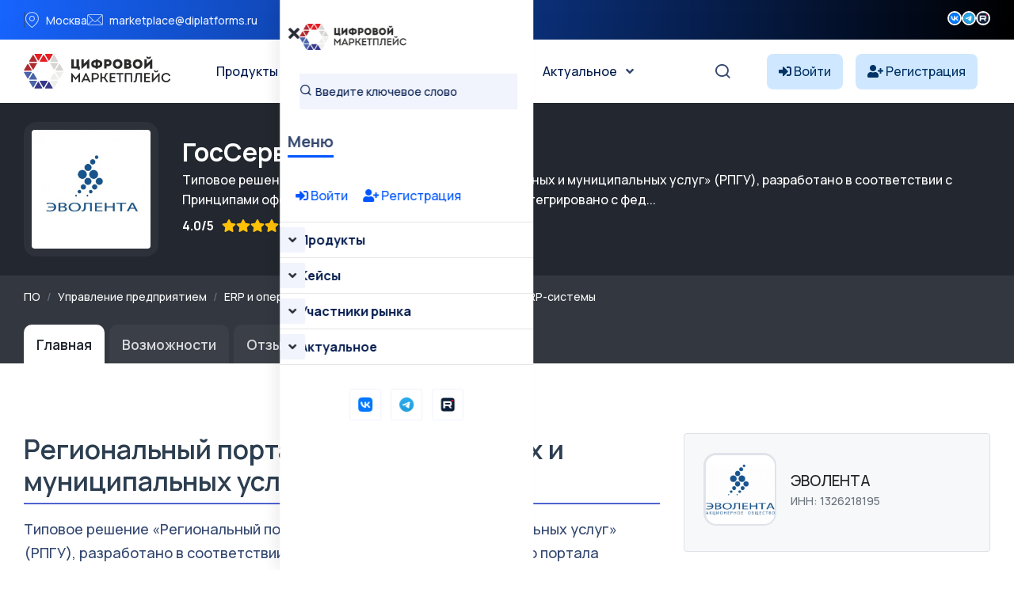

--- FILE ---
content_type: text/html; charset=UTF-8
request_url: https://platforms.su/platform/3510
body_size: 12826
content:
<!DOCTYPE html>
<html lang="ru">
    <head> <meta charset="utf-8"> <meta http-equiv="X-UA-Compatible" content="IE=edge" > <meta name="viewport" content="width=device-width, initial-scale=1, minimum-scale=1, maximum-scale=5, user-scalable=1" /> <meta name="csrf-token" content="CI8rBpoc646N2BHne6ZF5mwL3TEPf3N0cXmAay8j" >


    <style>
        :root {
            --primary-color: #0055FF;
            --primary-color-rgb: 0,85,255;
            --primary-hover-color: #0049DC;
            --secondary-color: #00194C;
            --secondary-color-rgb: 0,25,76;
            --heading-color: #00194C;
            --text-color: #334770;
            --heading-font: 'Plus Jakarta Sans', sans-serif;
            --primary-font: 'Manrope', sans-serif;
        }
    </style>
 
    <title>ГосСервис РПГУ - Цифровой маркетплейс</title>
<meta name="description" content="Типовое решение «Региональный портал государственных и муниципальных услуг» (РПГУ), разработано в соответствии с Принципами оформления Единого портала Госуслуг, интегриро...">
<meta property="og:site_name" content="Цифровой маркетплейс">
<meta property="og:title" content="ГосСервис РПГУ">
<meta property="og:description" content="Типовое решение «Региональный портал государственных и муниципальных услуг» (РПГУ), разработано в соответствии с Принципами оформления Единого портала Госуслуг, интегриро...">
<meta property="og:type" content="article">
<meta property="og:url" content="https://platforms.su/platform/3510">
<meta property="og:image" content="https://platforms.su/storage/product-logo/1755355804_XV44BdA5vP.jpg">
<meta name="twitter:title" content="ГосСервис РПГУ">
<meta name="twitter:description" content="Типовое решение «Региональный портал государственных и муниципальных услуг» (РПГУ), разработано в соответствии с Принципами оформления Единого портала Госуслуг, интегриро...">

    <link rel="shortcut icon" type="image/x-icon" href="https://platforms.su/storage/icon.jpg">




<script type="application/ld+json">
{
  "@context": "https://schema.org",
  "@type": "WebSite",
  "name": "Цифровой маркетплейс",
  "url": "https://platforms.su"
}
</script>

    <link href="https://fonts.googleapis.com/css2?family=Manrope:wght@300;400;500;600;700&display=swap" rel="stylesheet" type="text/css"><style>:root{--primary-font: "Manrope", sans-serif;}</style>


<link media="all" type="text/css" rel="stylesheet" href="https://platforms.su/vendor/core/plugins/contact/css/contact-public.css?v=1.0.0">
<link media="all" type="text/css" rel="stylesheet" href="https://platforms.su/themes/gerow/plugins/bootstrap/bootstrap.min.css">
<link media="all" type="text/css" rel="stylesheet" href="https://platforms.su/themes/gerow/css/default.css">
<link media="all" type="text/css" rel="stylesheet" href="https://platforms.su/themes/gerow/css/fontawesome-all.min.css">
<link media="all" type="text/css" rel="stylesheet" href="https://platforms.su/themes/gerow/css/flaticon.css">
<link media="all" type="text/css" rel="stylesheet" href="https://platforms.su/themes/gerow/plugins/swiper/swiper-bundle.min.css">
<link media="all" type="text/css" rel="stylesheet" href="https://platforms.su/themes/gerow/plugins/slick/slick.css">
<link media="all" type="text/css" rel="stylesheet" href="https://platforms.su/themes/gerow/css/style.css?v=2">
<link media="all" type="text/css" rel="stylesheet" href="https://platforms.su/themes/gerow/css/responsive.css">


<script type="application/ld+json">{"@context":"https:\/\/schema.org","@type":"BreadcrumbList","itemListElement":[]}</script>


<link media="all" type="text/css" rel="stylesheet" href="https://platforms.su/themes/gerow/css/style.integration.css?v=1763655401"><link type="application/atom+xml" rel="alternate" title="Posts feed" href="https://platforms.su/feed/posts">
<link type="application/atom+xml" rel="alternate" title="Jobs feed" href="https://platforms.su/feed/jobs">


<script>
    window.siteUrl = "https://platforms.su";
</script>
 
            <style>
            .img-reveal {
                visibility: visible;
            }
        </style>
    </head>


<body  class="body-header-">


<link media="all" type="text/css" rel="stylesheet" href="https://platforms.su/vendor/core/plugins/announcement/css/announcement.css"><div data-bb-toggle="announcement-lazy-loading" data-url="https://platforms.su/ajax/announcements"></div>

<div class="no-fixed">
    <header
            class="transparent-header header-style-two" 
        >
            <div class="">
                <div class="header-top-wrap">
                <div class="  container">
                    <div class="row justify-content-between align-items-center g-0">
                        <div class="col-lg-7">
    <div class="header-top-left">
        <ul class="list-wrap">
                            <li><i class="flaticon-location"></i>Москва</li>
            
                            <li><i class="flaticon-mail"></i><a href="mailto:marketplace@diplatforms.ru">marketplace@diplatforms.ru</a></li>
                    </ul>
    </div>
</div>
<div
        class="ps-5 col-lg-2"
    >
        <div class="header-top-right">
                        <div class="header-social">
                <ul class="list-wrap">
                    <li>
            <a target="_blank" href="https://vk.com/digitalplatforms" title="">
                                    <img src="https://platforms.su/storage/icons/fav-logo-1.png" width="18" height="18" style="vertical-align: top; margin-top: 1px;" loading="lazy" alt="icon">
                            </a>
        </li>
                    <li>
            <a target="_blank" href="https://t.me/diplatforms" title="">
                                    <img src="https://platforms.su/storage/favicon-32x32.png" width="18" height="18" style="vertical-align: top; margin-top: 1px;" loading="lazy" alt="icon">
                            </a>
        </li>
                    <li>
            <a target="_blank" href="https://rutube.ru/channel/41354556/" title="">
                                    <img src="https://platforms.su/storage/icons/favicon-2.png" width="18" height="18" style="vertical-align: top; margin-top: 1px;" loading="lazy" alt="icon">
                            </a>
        </li>
                    </ul>
            </div>
        </div>
    </div>

                    </div>
                </div>
            </div>
            

                <div
                    class="menu-area"
                    id="sticky-header"
                >
                    <div class="container">
                        <div class="row">
                            <div class="col-12 custom-header ">
                                <div class="mobile-nav-toggler"><i class="fas fa-bars"></i></div>
                                                                    <nav class="menu-nav">
                                        <div class="logo">
        <a href="https://platforms.su">
            <img src="https://platforms.su/storage/brands/logo-mp.svg" loading="lazy" alt="Logo">
        </a>
    </div>
<div class="navbar-wrap main-menu d-none d-lg-flex">
    <ul  class="navigation mx-auto">
            <li class="menu-item-has-children">
            <a
                href="https://platforms.su/platforms/all"
                title="Продукты"
                            >
                Продукты
            </a>
                            <ul  class="sub-menu">
            <li class="">
            <a
                href="https://platforms.su/platforms"
                title="Классификация "
                            >
                Классификация 
            </a>
                    </li> 
            <li class="">
            <a
                href="https://platforms.su/analogs"
                title="Импортозамещение"
                            >
                Импортозамещение
            </a>
                    </li> 
            <li class="">
            <a
                href="https://platforms.su/platforms/releases"
                title="Релизы продуктов"
                            >
                Релизы продуктов
            </a>
                    </li> 
            <li class="">
            <a
                href="https://platforms.su/russia"
                title="Регионы"
                            >
                Регионы
            </a>
                    </li> 
     
</ul>

                    </li> 
            <li class="menu-item-has-children">
            <a
                href="#"
                title="Кейсы"
                            >
                Кейсы
            </a>
                            <ul  class="sub-menu">
            <li class="">
            <a
                href="https://platforms.su/markets"
                title="Отрасли цифровой экономики"
                            >
                Отрасли цифровой экономики
            </a>
                    </li> 
            <li class="">
            <a
                href="https://platforms.su/projects/b2b-b2g-software"
                title="B2B и B2G ПО"
                            >
                B2B и B2G ПО
            </a>
                    </li> 
            <li class="">
            <a
                href="https://platforms.su/projects/dregion"
                title="Цифровой регион"
                            >
                Цифровой регион
            </a>
                    </li> 
            <li class="">
            <a
                href="https://platforms.su/projects"
                title="Все проекты внедрения"
                            >
                Все проекты внедрения
            </a>
                    </li> 
            <li class="">
            <a
                href="https://platforms.su/awards"
                title="Премии"
                            >
                Премии
            </a>
                    </li> 
     
</ul>

                    </li> 
            <li class="menu-item-has-children">
            <a
                href="https://platforms.su/companies"
                title="Участники рынка"
                            >
                Участники рынка
            </a>
                            <ul  class="sub-menu">
            <li class="">
            <a
                href="https://platforms.su/companies"
                title="Технологичные компании"
                            >
                Технологичные компании
            </a>
                    </li> 
            <li class="">
            <a
                href="https://platforms.su/customers"
                title="Заказчики"
                            >
                Заказчики
            </a>
                    </li> 
            <li class="">
            <a
                href="https://platforms.su/experts"
                title="Эксперты"
                            >
                Эксперты
            </a>
                    </li> 
     
</ul>

                    </li> 
            <li class="menu-item-has-children">
            <a
                href="https://platforms.su/news"
                title="Актуальное"
                            >
                Актуальное
            </a>
                            <ul  class="sub-menu">
            <li class="">
            <a
                href="https://platforms.su/news/companies"
                title="Новости компаний"
                            >
                Новости компаний
            </a>
                    </li> 
            <li class="">
            <a
                href="https://platforms.su/news/project"
                title="Новости маркетплейса"
                            >
                Новости маркетплейса
            </a>
                    </li> 
            <li class="">
            <a
                href="https://platforms.su/news/pr-it"
                title="PR для ИТ"
                            >
                PR для ИТ
            </a>
                    </li> 
            <li class="">
            <a
                href="https://platforms.su/news/articles"
                title="Статьи"
                            >
                Статьи
            </a>
                    </li> 
            <li class="">
            <a
                href="https://platforms.su/glossary"
                title="Цифровой глоссарий"
                            >
                Цифровой глоссарий
            </a>
                    </li> 
     
</ul>

                    </li> 
     
</ul>

</div>
<div class="header-action d-none d-lg-block">
    <ul class="list-wrap">
        <li class="header-search"><a href="#" title="Search"><i class="flaticon-search"></i></a></li>
    </ul>
</div>
<div  > 
<!-- col-2 col-xl-2 p-0 justify-content-end-->
                
            <style>
            .notuser{}
            .isuser {display:none;}
            </style>
            <div class="d-flex align-items-center">
                <a class="text-truncate me-3" href="https://platforms.su/login" style="background-color: #d0e8ff; border-radius: 8px; padding: 10px 15px; color: #003366;">
                    <i class="fas fa-sign-in-alt" style="color: #003366;"></i>
                    <span style="color: #003366;" class="minn">Войти</span>
                </a>
                <a class="text-truncate me-3 minn" href="https://platforms.su/registration" style="background-color: #d0e8ff; border-radius: 8px; padding: 10px 15px; color: #003366;">
                    <i class="fas fa-user-plus" style="color: #003366;"></i>
                    <span style="color: #003366;">Регистрация</span>
                </a>
            </div>
         
</div>
 
                                    </nav>
                                                            </div>

                            <div class="mobile-menu">
    <nav class="menu-box">
        <div class="close-btn"><i class="fas fa-times"></i></div>
                    <div class="nav-logo">
                <a href="https://platforms.su">
                    <img src="https://platforms.su/storage/brands/logo-mp.svg" alt="Цифровой маркетплейс">
                </a>
            </div>
                            <div class="mobile-search">
                <form action="/platforms/all">
                    <input
                        name="term"
                        type="text"
                        placeholder="Введите ключевое слово"
                        value=""
                    >
                    <button type="submit" title="Поиск"><i class="flaticon-search"></i></button>
                </form>
            </div>
        
        <div class="menu-title mb-20">
            <span>Меню</span>
        </div>
        
           <div>
            
        
                            <div style="padding:20px;">
                    <a class="text-truncate me-3" href="https://platforms.su/login">
                        <i class="fas fa-sign-in-alt"></i> Войти
                    </a>
                    <a class="text-truncate me-3 " href="https://platforms.su/registration">
                        <i class="fas fa-user-plus"></i> Регистрация
                    </a>
                </div>
                         
        </div>



        <div class="menu-outer">
        </div>

                            <div class="social-links">
                <ul class="clearfix list-wrap">
                                                                    <li>  <a target="_blank" href="https://vk.com/digitalplatforms" title="Вконтакте"> 
                                                                    <img src="https://platforms.su/storage/icons/fav-logo-1.png" width="18" height="18" style="vertical-align: top; margin-top: 1px;" loading="lazy" alt="icon">
                                                            </a>
                        </li>
                                                                    <li>  <a target="_blank" href="https://t.me/diplatforms" title="Телеграм"> 
                                                                    <img src="https://platforms.su/storage/favicon-32x32.png" width="18" height="18" style="vertical-align: top; margin-top: 1px;" loading="lazy" alt="icon">
                                                            </a>
                        </li>
                                                                    <li>  <a target="_blank" href="https://rutube.ru/channel/41354556/" title="Rutube"> 
                                                                    <img src="https://platforms.su/storage/icons/favicon-2.png" width="18" height="18" style="vertical-align: top; margin-top: 1px;" loading="lazy" alt="icon">
                                                            </a>
                        </li>
                                    </ul>
            </div>
            </nav>
</div>
<div class="menu-backdrop"></div>

                        </div>
                    </div>
                </div>
            </div>

           
        </header>
    
</div>




 


  



 


        <section class="request-area-two py-4" style="background: #23272f">
    <div class="container">
        <div class="row align-items-center flex-wrap">
            <div class="col-auto mb-3 mb-md-0">
                <div style="width:170px; height:170px; background:#2c313a; border-radius:16px; display:flex; align-items:center; justify-content:center;">
                    <img src="https://platforms.su/storage/product-logo/1755355804_XV44BdA5vP.jpg"
                         alt="Региональный портал государственных и муниципальных услуг"
                         class="rounded"
                         style="max-width:150px; max-height:150px; min-width:72px; min-height:72px; object-fit:cover; background: #00194C;">
                </div>
            </div>
            <div class="col text-light">
                <h2 class="text-white mb-1">
                    ГосСервис РПГУ
                </h2>

                                    <div class="mb-2 text-white">
                        Типовое решение «Региональный портал государственных и муниципальных услуг» (РПГУ), разработано в соответствии с Принципами оформления Единого портала Госуслуг, интегрировано с фед...
                    </div>
                
                <div class="d-flex flex-wrap align-items-center mb-2 text-white">
                     
                                            <span class="mr-2" style="margin-right:10px;"><strong>4.0/5</strong></span>
                    
                    <i class="fa fa-star text-warning"></i>
    <i class="fa fa-star text-warning"></i>
    <i class="fa fa-star text-warning"></i>
    <i class="fa fa-star text-warning"></i>




    <i class="fa fa-star " style="color:#acb1b5"></i>
                                            <span class="mr-4" style="margin-left:10px;"><i class="fa fa-eye"></i> 7749</span>
                                                        </div>
            </div>
        </div>
    </div>
</section> 

<section style="background: #33373f;">
    <div class="container pt-3 pb-3">
        
        <script type="application/ld+json">
        {
            "@context": "https://schema.org",
            "@type": "BreadcrumbList",
            "itemListElement": [
                {
                    "@type": "ListItem",
                    "position": 1,
                    "name": "Маркетплейс",
                    "item": "https://platforms.su/platforms"
                }
                            ]
        }
        </script> 
               <nav aria-label="breadcrumb">
                
                                    <ol class="breadcrumb bg-transparent p-0 mb-2 small">
                        <li class="breadcrumb-item">
                            <a href="https://platforms.su/platforms" class="text-light" alt="Все программное обеспечение">ПО</a>
                        </li>
                        
                                                    <li class="breadcrumb-item">
                                
                                <a href="https://platforms.su/platforms/enterprise-management" class="text-light">Управление предприятием</a>
                            </li>
                                                    <li class="breadcrumb-item">
                                
                                <a href="https://platforms.su/platforms/enterprise-management/erp-operations" class="text-light">ERP и операционное управление</a>
                            </li>
                                                    <li class="breadcrumb-item">
                                
                                <a href="https://platforms.su/platforms/enterprise-management/erp-operations/integrated-erp" class="text-light">Интегрированные ERP-системы</a>
                            </li>
                                            </ol>
                            </nav>
        


    </div>
</section>




<div style="background: #33373f;">
    <div class="container">
        <ul class="nav nav-tabs mb-5" style="font-size:1.11rem; border-bottom:0;">
            <li class="nav-item">
                <a class="nav-link active"
                   style="background:#fff;
                          color:#23272f;
                          font-weight:600; border-radius: 10px 10px 0 0; margin-right:6px; border:0; padding: 0.7rem 1.0rem 0.7rem 1.0rem;;"
                   href="https://platforms.su/platform/3510">
                    Главная
                </a>
            </li>
                            <li class="nav-item">
                    <a class="nav-link"
                       style="background:rgba(255,255,255,0.04);
                              color:#d6d8db;
                              font-weight:600; border-radius: 10px 10px 0 0; margin-right:6px; border:0; padding: 0.7rem 1.0rem 0.7rem 1.0rem;;"
                       href="https://platforms.su/platform/3510/parameters">
                       Возможности
                    </a>
                </li>
            
                             
            
                        
                                        <li class="nav-item">
                    <a class="nav-link"
                       style="background:rgba(255,255,255,0.04);
                              color:#d6d8db;
                              font-weight:600; border-radius: 10px 10px 0 0; margin-right:6px; border:0; padding: 0.7rem 1.0rem 0.7rem 1.0rem;;"
                       href="https://platforms.su/platform/3510/reviews">
                        Отзывы 

                        <span class="badge badge-sm bg-dark text-primary-fg badge-pill   ms-2">1</span>


                    </a>
                </li>
                   
                        

            <li class="nav-item">
    <a class="nav-link"
       style="background:rgba(255,255,255,0.04);
              color:#d6d8db;
              font-weight:600; border-radius: 10px 10px 0 0; margin-right:6px; border:0; padding:0.7rem 1.0rem 0.7rem 1.0rem;"
       href="https://platforms.su/platform/3510/buy">
        Купить
    </a>
</li>
 



        </ul>
    </div>
</div>







 

 

<script type="application/ld+json">
{
  "@context": "https://schema.org/",
  "@type": "Product",
  "name": "Региональный портал государственных и муниципальных услуг",
  "image": "https://platforms.su/storage/product-logo/1755355804_XV44BdA5vP.jpg",
  "description": "Типовое решение «Региональный портал государственных и муниципальных услуг» (РПГУ), разработано в соответствии с Принципами оформления Единого портала Госуслуг, интегрировано с фед...",
  "sku": "3510",
  "brand": {
    "@type": "Brand",
    "name": "ЭВОЛЕНТА"
  },
  "offers": [
        {
      "@type": "Offer",
      "priceCurrency": "RUB",
      "price": "0",
      "availability": "https://schema.org/InStock",
      "name": "Лицензия/Покупка"
    },        {
      "@type": "Offer",
      "priceCurrency": "RUB",
      "price": "0",
      "availability": "https://schema.org/InStock",
      "name": "Внедрение/Установка"
    }      ],
    "aggregateRating": {
    "@type": "AggregateRating",
    "ratingValue": "4.0",
    "reviewCount": "1"
  },
    "review": [
        {
      "@type": "Review",
      "author": "Александр Ковалев",
      "datePublished": "2025-07-02",
      "reviewBody": "Региональный портал государственных и муниципальных услуг - наше решение для комплексного управления (ERP). Мы легко предоставляем доступ к государственным и муниципальным услугам.
",
      "reviewRating": {
        "@type": "Rating",
        "ratingValue": "4.67",
        "bestRating": "5",
        "worstRating": "1"
      }
    }      ]
}
</script>
 







<section class="company-content-section" style="background:#fff;">
    <div class="container">
        <div class="row mb-4" style="margin-bottom:2.5rem !important;">
            
            <div class="col-lg-8">
                <div class=" mb-4">
                    <h2 class="section-title mb-3" style="font-size:2.1rem;">Региональный портал государственных и муниципальных услуг</h2> 
                 
                    <div class="company-details mb-4" style="font-size:1.13rem; line-height:1.7;">
                                            Типовое решение «Региональный портал государственных и муниципальных услуг» (РПГУ), разработано в соответствии с Принципами оформления Единого портала Госуслуг, интегрировано с федеральным реестром государственных услуг, что позволяет в реальном режиме обновлять информацию о перечне и содержании предоставляемых услуг.<br>Класс программного обеспечения: Системы управления процессами организации<br>Добавлен в единого реестра российских программ 14 Марта 2017  Приказ Минкомсвязи России от 09.03.2017 №103 <br>Альтернативные названия - ГосСервис РПГУ, Региональный портал государственных услуг, Портал государственных услуг, Региональный портал государственных и муниципальных услуг (функций)<br>Владелец - российская коммерческая организация АКЦИОНЕРНОЕ ОБЩЕСТВО "ЭВОЛЕНТА", Собственная разработка (программное обеспечение создано работниками правообладателя и в соответствии со статьей 1295 Гражданского кодекса Российской Федерации является служебным произведением, исключительное право на которое принадлежит работодателю).
 
                    </div>

                
                    
        


                    
                      
                </div>




            </div>
            
            <div class="col-lg-4">
                <div class="  mb-4">
                    <a href="https://platforms.su/company/268" class="d-block p-4 border rounded text-dark text-decoration-none mb-3" style="background:#f7f8fa;">
                        <div class="d-flex align-items-center mb-2">
                            <img src="https://platforms.su/storage/companies/logo/1751329145_1593186540.jpg"
                                 alt="Региональный портал государственных и муниципальных услуг — ЭВОЛЕНТА — ИНН 1326218195"
                                 style="width:92px; height:92px; object-fit:cover; border-radius:16px; border:2.5px solid #e0e3ea; background:#fff; margin-right:18px;">
                            <div>
                                <div class="font-weight-bold" style="font-size:1.18rem;">ЭВОЛЕНТА</div>
                                <div class="text-muted small">ИНН: 1326218195</div>
                            </div>
                        </div>
                    </a>



                    

            <div class="mb-4 mt-4">

                                <h5 class="mb-4 fs-5">
               Достижения ГосСервис РПГУ
            </h5>
 


    <div class="product-achievements mb-3 rounded border text-dark text-decoration-none mb-3" style="background:#f7f8fa;">
        <div class="p-4">
        
           <a href="https://platforms.su/platforms/all?achievement_types%5B0%5D=1"
               class="achievement-badge"
               title="Показать все продукты с признаком «В реестре отечественного ПО»">

            <span class="achievement-badge"
                  title="В реестре отечественного ПО"
                  style="background-color: #377dff; color:#fff; padding:5px 12px; border-radius:6px; margin-right:7px; display:inline-flex; align-items:center; font-size:1.05rem;">
                <i class="fas fa-clipboard-list me-2" style="font-size:1.2em;"></i>
                В реестре отечественного ПО
            </span> </a>
                </div>
    </div>

       </div>



                    
                    <div class="mb-4 mt-4">

                                <h5 class="mb-4 fs-5">
               Тарифы ГосСервис РПГУ
            </h5>
 
    <ul class="list-group">
                    <li class="list-group-item d-flex flex-column align-items-start" style="padding:1.2rem 1rem;">
                
                
                                    <span class="small text-muted mb-1">Лицензия (разовая покупка)</span>
                                
                <span class="fw-bold fs-5 text-dark">Лицензия/Покупка</span>
                
                                    <div class="fs-6 text-muted mb-2">Цена по запросу</div>
                
                            </li>
                    <li class="list-group-item d-flex flex-column align-items-start" style="padding:1.2rem 1rem;">
                
                
                                    <span class="small text-muted mb-1">Внедрение</span>
                                
                <span class="fw-bold fs-5 text-dark">Внедрение/Установка</span>
                
                                    <div class="fs-6 text-muted mb-2">Цена по запросу</div>
                
                            </li>
            </ul>

 

                    </div>
                </div>
            </div>
        </div>

        
        <div class="row justify-content-center mb-5">
            <div class="col-lg- text-center">
                <div class="d-flex flex-wrap justify-content-center gap-3 mb-2">
 
<button
    type="button"
    class="btn btn-outline-primary btn-lg mx-2 mb-3 px-4 py-3"
    data-bs-toggle="modal"
    data-bs-target="#dynamicModal"
    data-type="request_product"
    data-id="3510"
    data-action="https://platforms.su/ajax/request/product"
    data-title="Запрос на продукт"
>
    <i class="fa fa-shopping-cart me-3" style="font-size:1.15rem;"></i> Запросить продукт
</button>
 
<button
    type="button"
    class="btn btn-outline-primary btn-lg mx-2 mb-3 px-4 py-3"
    data-bs-toggle="modal"
    data-bs-target="#dynamicModal"
    data-type="review_product"
    data-id="3510"
    data-action="https://platforms.su/ajax/review/product"
    data-title="Оставить отзыв"
>
   <i class="fa fa-star me-3" style="font-size:1.25rem;"></i> Оставить отзыв
</button>

 


    <a href="https://platforms.su/external/product/3510/documentation" target="_blank"
       class="btn btn-outline-secondary btn-lg mx-2 mb-3 px-4 py-3" style="min-width:180px;">
        <i class="fa fa-file-alt me-3" style="font-size:1.15rem;"></i> Документация
    </a>

                </div>
            </div>
        </div>













    











        
        </div></section>

<section class="py-5" style="background:#f7f8fa;">
  <div class="container">
    <div class="d-flex justify-content-between align-items-center mb-4 flex-wrap">
      <h4 class="mb-0" style="font-size:1.32rem; font-weight:700;">Основные опции ГосСервис РПГУ</h4>
      <a href="https://platforms.su/platform/3510/parameters" class="font-weight-normal" style="font-size:1rem; color:#0056b3; text-decoration:underline;">
        Возможности продукта →
      </a>
    </div> 

<div class="row">
                    <div class="col-12 col-sm-6 col-lg-4 col-xl-3 mb-4">


            <div class="border rounded p-4 h-100 bg-white shadow-sm">
                <div class="font-weight-bold mb-3" style="font-size:1.19rem;">Размер и тип заказчика</div>
                <ul class="list-unstyled mb-0">
                                                                    <li class="d-flex align-items-center mb-2" style="font-size:1.08rem;">
                                                            <span class="text-success d-inline-flex align-items-center justify-content-center"
                                      style="font-size:1.35rem; width:1.9em; min-width:1.9em; margin-right:10px;">
                                    <i class="fa fa-check-circle"></i>
                                </span>
                                                        <span  style="font-weight:500;" >
                                Госкомпании
                            </span>
                        </li>
                                                                    <li class="d-flex align-items-center mb-2" style="font-size:1.08rem;">
                                                            <span class="text-success d-inline-flex align-items-center justify-content-center"
                                      style="font-size:1.35rem; width:1.9em; min-width:1.9em; margin-right:10px;">
                                    <i class="fa fa-check-circle"></i>
                                </span>
                                                        <span  style="font-weight:500;" >
                                ФОИВы
                            </span>
                        </li>
                                                                    <li class="d-flex align-items-center mb-2" style="font-size:1.08rem;">
                                                            <span class="text-success d-inline-flex align-items-center justify-content-center"
                                      style="font-size:1.35rem; width:1.9em; min-width:1.9em; margin-right:10px;">
                                    <i class="fa fa-check-circle"></i>
                                </span>
                                                        <span  style="font-weight:500;" >
                                РОИВы
                            </span>
                        </li>
                                                                    <li class="d-flex align-items-center mb-2" style="font-size:1.08rem;">
                                                            <span class="text-success d-inline-flex align-items-center justify-content-center"
                                      style="font-size:1.35rem; width:1.9em; min-width:1.9em; margin-right:10px;">
                                    <i class="fa fa-check-circle"></i>
                                </span>
                                                        <span  style="font-weight:500;" >
                                Муниципальные учреждения
                            </span>
                        </li>
                                                                    <li class="d-flex align-items-center mb-2" style="font-size:1.08rem;">
                                                            <span class="text-success d-inline-flex align-items-center justify-content-center"
                                      style="font-size:1.35rem; width:1.9em; min-width:1.9em; margin-right:10px;">
                                    <i class="fa fa-check-circle"></i>
                                </span>
                                                        <span  style="font-weight:500;" >
                                Для крупных предприятий (1000+ сотрудников)
                            </span>
                        </li>
                                                                    <li class="d-flex align-items-center mb-2" style="font-size:1.08rem;">
                                                            <span class="text-success d-inline-flex align-items-center justify-content-center"
                                      style="font-size:1.35rem; width:1.9em; min-width:1.9em; margin-right:10px;">
                                    <i class="fa fa-check-circle"></i>
                                </span>
                                                        <span  style="font-weight:500;" >
                                Для среднего бизнеса (100-1000 сотрудников)
                            </span>
                        </li>
                                                                    <li class="d-flex align-items-center mb-2" style="font-size:1.08rem;">
                                                            <span class="text-success d-inline-flex align-items-center justify-content-center"
                                      style="font-size:1.35rem; width:1.9em; min-width:1.9em; margin-right:10px;">
                                    <i class="fa fa-check-circle"></i>
                                </span>
                                                        <span  style="font-weight:500;" >
                                Для малого бизнеса (до 100 сотрудников)
                            </span>
                        </li>
                                                                    <li class="d-flex align-items-center mb-2" style="font-size:1.08rem;">
                                                            <span class="text-secondary d-inline-flex align-items-center justify-content-center"
                                      style="font-size:1.35rem; opacity:0.6; width:1.9em; min-width:1.9em; margin-right:10px;">
                                    <i class="fa fa-times-circle"></i>
                                </span>
                                                        <span >
                                Для микропредприятий (до 15 сотрудников)
                            </span>
                        </li>
                                                                    <li class="d-flex align-items-center mb-2" style="font-size:1.08rem;">
                                                            <span class="text-secondary d-inline-flex align-items-center justify-content-center"
                                      style="font-size:1.35rem; opacity:0.6; width:1.9em; min-width:1.9em; margin-right:10px;">
                                    <i class="fa fa-times-circle"></i>
                                </span>
                                                        <span >
                                Для самозанятых
                            </span>
                        </li>
                                    </ul>
            </div>
        </div>
     

    </div>
  </div>
</section>


 


        <section style="background:#fff;">
        <div class="container">





        
        <div class="row mt-5 mb-5">
            <div class="col-md-6 mb-5">
    

                       <div class="d-flex justify-content-between align-items-center mb-4 flex-wrap">
                                <h5 class="mb-4 fs-5">
              Совместимость
            </h5>
   <a href="https://platforms.su/platform/3510/compatibilitys" class="font-weight-normal" style="font-size:1rem; color:#0056b3; text-decoration:underline;">
        Все записи →
      </a>
       </div> 



                                    <div class="text-muted">Нет данных</div>
                            </div>
            <div class="col-md-6 mb-5">
 
                                  <div class="d-flex justify-content-between align-items-center mb-4 flex-wrap">
                                <h5 class="mb-4 fs-5">
              Импортозамещает
            </h5>
   <a href="https://platforms.su/platform/3510/analogs" class="font-weight-normal" style="font-size:1rem; color:#0056b3; text-decoration:underline;">
        Все записи →
      </a>
       </div> 


                                    <div class="text-muted">Нет данных</div>
                            </div>
        </div>

        
                    <div class="  mb-5">

                                                  <div class="d-flex justify-content-between align-items-center mb-4 flex-wrap">
                                <h5 class="mb-4 fs-5">
             Последний отзыв
            </h5>
   <a href="https://platforms.su/platform/3510/reviews" class="font-weight-normal" style="font-size:1rem; color:#0056b3; text-decoration:underline;">
        Все отзывы →
      </a>
       </div> 



                <div class="card mb-4 review-card">
    <div class="card-body" style="padding:20px;position: relative;">


                

        <div class="row align-items-center mb-3">
            <div class="col-md-6">
                <div class="d-flex align-items-center mb-1">
                    <div><strong>
                        Александр Ковалев
                    </strong> </div>
                    
                </div>    <div class="text-muted   mb-2">
                                                       </div>
                <div class="text-muted small">
                    02 июля 2025 в 16:42
                </div>
            </div>
            <div class="col-md-6 text-md-right text-left mt-2 mt-md-0">
                                                <h5 class="mb-2">«Быстрая поддержка»</h5>
                                <h5  ><i class="fa fa-star text-warning"></i>
    <i class="fa fa-star text-warning"></i>
    <i class="fa fa-star text-warning"></i>
    <i class="fa fa-star text-warning"></i>


    <i class="fa fa-star-half-alt text-warning"></i>


                4,7/5</h5>
            </div>
        </div>

        <div class="row mb-3">
            <div class="col-md-6">
                <table class="table table-sm table-borderless mb-0">
                    <tr>
                        <td>Функциональность:</td>
                        <td><i class="fa fa-star text-warning"></i>
    <i class="fa fa-star text-warning"></i>
    <i class="fa fa-star text-warning"></i>
    <i class="fa fa-star text-warning"></i>
    <i class="fa fa-star text-warning"></i>




 <span class="ml-1">5/5</span></td>
                    </tr>
                    <tr>
                        <td>Удобство использования:</td>
                        <td><i class="fa fa-star text-warning"></i>
    <i class="fa fa-star text-warning"></i>
    <i class="fa fa-star text-warning"></i>
    <i class="fa fa-star text-warning"></i>
    <i class="fa fa-star text-warning"></i>




 <span class="ml-1">5/5</span></td>
                    </tr>
                    <tr>
                        <td>Ценность и стоимость:</td>
                        <td><i class="fa fa-star text-warning"></i>
    <i class="fa fa-star text-warning"></i>
    <i class="fa fa-star text-warning"></i>
    <i class="fa fa-star text-warning"></i>




    <i class="fa fa-star " style="color:#acb1b5"></i>
 <span class="ml-1">4/5</span></td>
                    </tr>
                    <tr>
                        <td>Обслуживание клиентов:</td>
                        <td><i class="fa fa-star text-warning"></i>
    <i class="fa fa-star text-warning"></i>
    <i class="fa fa-star text-warning"></i>
    <i class="fa fa-star text-warning"></i>




    <i class="fa fa-star " style="color:#acb1b5"></i>
 <span class="ml-1">4/5</span></td>
                    </tr>
                    <tr>
                        <td>Доступность обучения:</td>
                        <td><i class="fa fa-star text-warning"></i>
    <i class="fa fa-star text-warning"></i>
    <i class="fa fa-star text-warning"></i>
    <i class="fa fa-star text-warning"></i>
    <i class="fa fa-star text-warning"></i>




 <span class="ml-1">5/5</span></td>
                    </tr>
                    <tr>
                        <td>Желание рекомендовать:</td>
                        <td><i class="fa fa-star text-warning"></i>
    <i class="fa fa-star text-warning"></i>
    <i class="fa fa-star text-warning"></i>
    <i class="fa fa-star text-warning"></i>
    <i class="fa fa-star text-warning"></i>




 <span class="ml-1">5/5</span></td>
                    </tr>
                </table>
            </div>
            <div class="col-md-6">
    
                <p><b>В целом:</b> Региональный портал государственных и муниципальных услуг - наше решение для комплексного управления (ERP). Мы легко предоставляем доступ к государственным и муниципальным услугам.<br />
</p>
                                            </div>
 
        </div>


            

    </div>
</div>
            </div>
         

    </div>
</section>




 

  <div class="container  mt-5 mb-5">
    <h5>Другие продукты ЭВОЛЕНТА</h5> <div class="row">
            <div class="col-12 col-md-6 col-xl-6 mb-3">
                            <div class="product-card border rounded d-flex flex-column h-100 p-3" style="background:#fff;position: relative;">

    
            <div class="product-card-achievements" style="position: absolute; top: 20px; right: 20px; z-index:9;">
                            <span class="badge rounded p-2" title="В реестре отечественного ПО"
                      style="background-color: #377dff;
                             color: #fff; margin-left: 4px;  ">
                    <i class="fas fa-clipboard-list  me-1"></i>  Реестр ПО
                </span>
                    </div>
    
    
    
    <div class="d-flex align-items-center mb-3">
        <a href="https://platforms.su/platform/817" class="mr-3 flex-shrink-0">
            <div style="border:1px solid #e0e3ea; border-radius:12px; padding:7px; background:#f7f8fa;" class="me-3">
                <img src="https://platforms.su/storage/product-logo/1755355686_Gk0HWMiyd1.jpg"
                     alt="Система проектирования электронных регламентов"
                     class="rounded"
                     style="width:54px; height:54px; object-fit:cover;">
            </div>
        </a>
        <div class="flex-fill  text-truncate">
            <a href="https://platforms.su/platform/817"
               class="fw-bold text-dark d-block"
               style="font-size:1.13rem;  ">
                Система проектирования электронных регламентов
            </a>

            
                            <div class="d-flex align-items-center mb-2">
                    <span class="small text-dark font-weight-bold" style="margin-right:10px;"><strong>4.0/5</strong></span>
                    <span class="mr-2 pr-2" style="color:#f0932b;">
                        <i class="fa fa-star text-warning"></i>
    <i class="fa fa-star text-warning"></i>
    <i class="fa fa-star text-warning"></i>
    <i class="fa fa-star text-warning"></i>




    <i class="fa fa-star " style="color:#acb1b5"></i>
                    </span>
                </div>
            
            
                    </div>
    </div>

    
            <div class="d-flex align-items-center mb-2">
            <a href="https://platforms.su/company/268" target="_blank" class="mr-2 me-2  flex-shrink-0">
                <img src="https://platforms.su/storage/companies/logo/1751329145_1593186540.jpg"
                     alt="ЭВОЛЕНТА"
                     class="rounded"
                     style="width:26px; height:26px; object-fit:cover; border-radius:7px; border:1.5px solid #e0e3ea; background:#f7f8fa;">
            </a>
            <a href="https://platforms.su/company/268" target="_blank" class="small text-dark font-weight-bold">
                ЭВОЛЕНТА
            </a>
        </div>
    
    
            <div class="text-muted mb-2" style="font-size:0.98rem;">
            АИС «СПЭР» - предназначена для автоматизации процессов построения регламентов го...
        </div>
    
    
    </div>
                        </div>
            <div class="col-12 col-md-6 col-xl-6 mb-3">
                            <div class="product-card border rounded d-flex flex-column h-100 p-3" style="background:#fff;position: relative;">

    
    
    
    
    <div class="d-flex align-items-center mb-3">
        <a href="https://platforms.su/platform/33417" class="mr-3 flex-shrink-0">
            <div style="border:1px solid #e0e3ea; border-radius:12px; padding:7px; background:#f7f8fa;" class="me-3">
                <img src="/storage/str/nopic.jpg"
                     alt="«База данных обучающих материалов по ТОР КНД»"
                     class="rounded"
                     style="width:54px; height:54px; object-fit:cover;">
            </div>
        </a>
        <div class="flex-fill  text-truncate">
            <a href="https://platforms.su/platform/33417"
               class="fw-bold text-dark d-block"
               style="font-size:1.13rem;  ">
                СДО КНД Регионы
            </a>

            
                            <div class="d-flex align-items-center mb-2">
                    <span class="small text-dark font-weight-bold" style="margin-right:10px;"><strong>4.0/5</strong></span>
                    <span class="mr-2 pr-2" style="color:#f0932b;">
                        <i class="fa fa-star text-warning"></i>
    <i class="fa fa-star text-warning"></i>
    <i class="fa fa-star text-warning"></i>
    <i class="fa fa-star text-warning"></i>




    <i class="fa fa-star " style="color:#acb1b5"></i>
                    </span>
                </div>
            
            
                    </div>
    </div>

    
            <div class="d-flex align-items-center mb-2">
            <a href="https://platforms.su/company/268" target="_blank" class="mr-2 me-2  flex-shrink-0">
                <img src="https://platforms.su/storage/companies/logo/1751329145_1593186540.jpg"
                     alt="ЭВОЛЕНТА"
                     class="rounded"
                     style="width:26px; height:26px; object-fit:cover; border-radius:7px; border:1.5px solid #e0e3ea; background:#f7f8fa;">
            </a>
            <a href="https://platforms.su/company/268" target="_blank" class="small text-dark font-weight-bold">
                ЭВОЛЕНТА
            </a>
        </div>
    
    
            <div class="text-muted mb-2" style="font-size:0.98rem;">
            «База данных обучающих материалов по ТОР КНД»
        </div>
    
    
    </div>
                        </div>
            <div class="col-12 col-md-6 col-xl-6 mb-3">
                            <div class="product-card border rounded d-flex flex-column h-100 p-3" style="background:#fff;position: relative;">

    
            <div class="product-card-achievements" style="position: absolute; top: 20px; right: 20px; z-index:9;">
                            <span class="badge rounded p-2" title="В реестре отечественного ПО"
                      style="background-color: #377dff;
                             color: #fff; margin-left: 4px;  ">
                    <i class="fas fa-clipboard-list  me-1"></i>  Реестр ПО
                </span>
                    </div>
    
    
    
    <div class="d-flex align-items-center mb-3">
        <a href="https://platforms.su/platform/743" class="mr-3 flex-shrink-0">
            <div style="border:1px solid #e0e3ea; border-radius:12px; padding:7px; background:#f7f8fa;" class="me-3">
                <img src="https://platforms.su/storage/product-logo/1755355683_KrRyFz4PkZ.jpg"
                     alt="Система управления электронной очередью"
                     class="rounded"
                     style="width:54px; height:54px; object-fit:cover;">
            </div>
        </a>
        <div class="flex-fill  text-truncate">
            <a href="https://platforms.su/platform/743"
               class="fw-bold text-dark d-block"
               style="font-size:1.13rem;  ">
                Система электронной очереди
            </a>

            
                            <div class="d-flex align-items-center mb-2">
                    <span class="small text-dark font-weight-bold" style="margin-right:10px;"><strong>4.0/5</strong></span>
                    <span class="mr-2 pr-2" style="color:#f0932b;">
                        <i class="fa fa-star text-warning"></i>
    <i class="fa fa-star text-warning"></i>
    <i class="fa fa-star text-warning"></i>
    <i class="fa fa-star text-warning"></i>




    <i class="fa fa-star " style="color:#acb1b5"></i>
                    </span>
                </div>
            
            
                    </div>
    </div>

    
            <div class="d-flex align-items-center mb-2">
            <a href="https://platforms.su/company/268" target="_blank" class="mr-2 me-2  flex-shrink-0">
                <img src="https://platforms.su/storage/companies/logo/1751329145_1593186540.jpg"
                     alt="ЭВОЛЕНТА"
                     class="rounded"
                     style="width:26px; height:26px; object-fit:cover; border-radius:7px; border:1.5px solid #e0e3ea; background:#f7f8fa;">
            </a>
            <a href="https://platforms.su/company/268" target="_blank" class="small text-dark font-weight-bold">
                ЭВОЛЕНТА
            </a>
        </div>
    
    
            <div class="text-muted mb-2" style="font-size:0.98rem;">
            Система управления очередью «Эволента»: терминал электронной очереди, пульт опер...
        </div>
    
    
    </div>
                        </div>
            <div class="col-12 col-md-6 col-xl-6 mb-3">
                            <div class="product-card border rounded d-flex flex-column h-100 p-3" style="background:#fff;position: relative;">

    
    
    
    
    <div class="d-flex align-items-center mb-3">
        <a href="https://platforms.su/platform/33456" class="mr-3 flex-shrink-0">
            <div style="border:1px solid #e0e3ea; border-radius:12px; padding:7px; background:#f7f8fa;" class="me-3">
                <img src="/storage/str/nopic.jpg"
                     alt="Бизнес-процессы в нотации BPMN 2.0 в КНД"
                     class="rounded"
                     style="width:54px; height:54px; object-fit:cover;">
            </div>
        </a>
        <div class="flex-fill  text-truncate">
            <a href="https://platforms.su/platform/33456"
               class="fw-bold text-dark d-block"
               style="font-size:1.13rem;  ">
                Бизнес-процессы в нотации BPMN 2.0 в КНД
            </a>

            
                            <div class="d-flex align-items-center mb-2">
                    <span class="small text-dark font-weight-bold" style="margin-right:10px;"><strong>4.0/5</strong></span>
                    <span class="mr-2 pr-2" style="color:#f0932b;">
                        <i class="fa fa-star text-warning"></i>
    <i class="fa fa-star text-warning"></i>
    <i class="fa fa-star text-warning"></i>
    <i class="fa fa-star text-warning"></i>




    <i class="fa fa-star " style="color:#acb1b5"></i>
                    </span>
                </div>
            
            
                    </div>
    </div>

    
            <div class="d-flex align-items-center mb-2">
            <a href="https://platforms.su/company/268" target="_blank" class="mr-2 me-2  flex-shrink-0">
                <img src="https://platforms.su/storage/companies/logo/1751329145_1593186540.jpg"
                     alt="ЭВОЛЕНТА"
                     class="rounded"
                     style="width:26px; height:26px; object-fit:cover; border-radius:7px; border:1.5px solid #e0e3ea; background:#f7f8fa;">
            </a>
            <a href="https://platforms.su/company/268" target="_blank" class="small text-dark font-weight-bold">
                ЭВОЛЕНТА
            </a>
        </div>
    
    
            <div class="text-muted mb-2" style="font-size:0.98rem;">
            Бизнес-процессы в нотации BPMN 2.0 в КНД
        </div>
    
    
    </div>
                        </div>
         </div>
     </div>





<div class="modal fade" id="dynamicModal" tabindex="-1" aria-hidden="true">
  <div class="modal-dialog modal-lg">
    <div class="modal-content">
      <div class="modal-header">
        <h5 class="modal-title" id="dynamicModalTitle"></h5>
        <button type="button" class="btn-close" data-bs-dismiss="modal" aria-label="Закрыть"></button>
      </div>
      <div class="modal-body p-4"id="dynamicModalContent" >
        <div class="text-center py-5"><div class="spinner-border"></div></div>
      </div>
    </div>
  </div>
</div>

<script> 
(function waitForJQuery(callback) {
    if (typeof window.jQuery === 'undefined') {
        setTimeout(function() { waitForJQuery(callback); }, 50);
    } else {
        callback(window.jQuery);
    }
})(function($) {
 
 

       function updateStars($wrap) {
        $wrap.find('label').removeClass('active');
        var val = $wrap.find('input:checked').val();
        if (val) {
            $wrap.find('input').each(function() {
                if ($(this).val() <= val) {
                    $wrap.find('label[for="' + $(this).attr('id') + '"]').addClass('active');
                }
            });
        }
    }

    $(document).on('mouseenter', '.star-rating label', function() {
        var $wrap = $(this).closest('.star-rating');
        var val = $(this).attr('for').split('-').pop();
        $wrap.find('label').removeClass('active');
        $wrap.find('input').each(function() {
            if ($(this).val() <= val) {
                $wrap.find('label[for="' + $(this).attr('id') + '"]').addClass('active');
            }
        });
    });

    $(document).on('mouseleave', '.star-rating', function() {
        updateStars($(this));
    });

    $(document).on('change', '.star-rating input[type=radio]', function() {
        updateStars($(this).closest('.star-rating'));
    });
 
    $(document).on('ready ajaxComplete', function() {
        $('.star-rating').each(function() {
            updateStars($(this));
        });
    });






    $('#dynamicModal').on('show.bs.modal', function (event) {
        var button = $(event.relatedTarget);
        var type = button.data('type');
        var id = button.data('id');
        var title = button.data('title');
        var action = button.data('action');

        $('#dynamicModalTitle').text(title);
        $('#dynamicModalContent').html('<div class="text-center py-5"><div class="spinner-border"></div></div>');

        $.get('/ajax/form/' + type + '/' + id, function(html) { 
            var content = html.trim();
 
            $('#dynamicModalContent').html(content);
 
 

            $('#dynamicModalContent').find('form').attr('action', action);
        });
    });
 
    $(document).on('submit', '#dynamicModalContent form', function(e) {
        e.preventDefault();
        var $form = $(this);
        var formData = new FormData(this);
        var action = $form.attr('action'); 
        $form.find('.invalid-feedback').remove();
        $form.find('.is-invalid').removeClass('is-invalid');
        $('#dynamicModalContent .alert').remove();

        $.ajax({
            url: action,
            type: 'POST',
            data: formData,
            processData: false,
            contentType: false,
            success: function(data){
                $('#dynamicModalContent').html('<div class="p-3"><div class="alert alert-success">'+data.message+'</div></div>');
            },
            error: function(xhr){ 
                if (xhr.status === 422 && xhr.responseJSON && xhr.responseJSON.html) {
                    var html = xhr.responseJSON.html.trim();
                    if (!/^<div\s+class=["']p-3["']/.test(html)) {
                        html = '<div class="p-3">' + html + '</div>';
                    }
                    $('#dynamicModalContent').html(html);
                } else if (xhr.status === 422 && xhr.responseJSON && xhr.responseJSON.errors) { 
                    var errors = xhr.responseJSON.errors; 
                    $form.prepend('<div class="alert alert-danger mb-3">Проверьте корректность заполнения полей.</div>'); 
                    $.each(errors, function(field, messages){
                        var $input = $form.find('[name="'+field+'"]');
                        if ($input.length) {
                            $input.addClass('is-invalid'); 
                            if($input.closest('.input-group').length){
                                $input.closest('.input-group').after('<div class="invalid-feedback d-block">'+messages[0]+'</div>');
                            } else {
                                $input.after('<div class="invalid-feedback">'+messages[0]+'</div>');
                            }
                        }
                    });
                } else { 
                    $('#dynamicModalContent').prepend('<div class="alert alert-danger">Ошибка отправки. Попробуйте ещё раз.</div>');
                }
            }
        });
    });

});
</script>




<div class="mt-100"></div>
        
            </div>
</section>
  


<footer>
    <div class="footer-area-two footer-bg-two footer-style"
                      data-background="https://platforms.su/storage/backgrounds/bg-footer.png"
         
         style="
            background-color: #fff;
            --footer-text-color: #00194C;
            --footer-text-muted-color: #334770;
            --footer-border-color: #0055FF;
        "
    >
        <div class="footer-top-two">
            <div class="container">
                <div class="row">
                                            <div class="col-lg-4 col-md-7">
    <div class="footer-widget">
                    <div class="fw-logo">
                <a href="https://platforms.su">
                    <img src="https://platforms.su/storage/brands/platforms.svg" loading="lazy" alt="Logo">
                </a>
            </div>
        
        <div class="footer-content">
                            <p>Цифровой маркетплейс (PLATFORMS.SU) — проект АНО «Цифровые платформы»: российский B2B-маркетплейс корпоративного ПО, продвигающий лучшие IT-решения в России, ЕАЭС и БРИКС и помогающий компаниям выбирать технологии на основе данных и расширять клиентскую базу поставщиков.</p>
                        <p></p>
            <div class="footer-info">
                 
                <ul class="list-wrap">
                    
                    
                    
                    
                                    </ul>
            </div>
        </div>
        
        

                    <div class="footer-social footer-social-two mt-3">
                <ul class="list-wrap">
                    <li>
            <a target="_blank" href="https://vk.com/digitalplatforms" title="">
                                    <img src="https://platforms.su/storage/icons/fav-logo-1.png" width="18" height="18" style="vertical-align: top; margin-top: 1px;" loading="lazy" alt="icon">
                            </a>
        </li>
                    <li>
            <a target="_blank" href="https://t.me/diplatforms" title="">
                                    <img src="https://platforms.su/storage/favicon-32x32.png" width="18" height="18" style="vertical-align: top; margin-top: 1px;" loading="lazy" alt="icon">
                            </a>
        </li>
                    <li>
            <a target="_blank" href="https://rutube.ru/channel/41354556/" title="">
                                    <img src="https://platforms.su/storage/icons/favicon-2.png" width="18" height="18" style="vertical-align: top; margin-top: 1px;" loading="lazy" alt="icon">
                            </a>
        </li>
                    </ul>
            </div>
                
        
              <div class="pt-40">   
<a href="https://metrika.yandex.ru/stat/?id=57867268&amp;from=informer"
target="_blank" rel="nofollow"><img src="https://informer.yandex.ru/informer/57867268/3_0_474F6AFF_272F4AFF_1_pageviews"
style="width:88px; height:31px; border:0;" alt="Яндекс.Метрика" title="Яндекс.Метрика: данные за сегодня (просмотры, визиты и уникальные посетители)" class="ym-advanced-informer" data-cid="57867268" data-lang="ru" /></a>
 
            </div>
              
              
    </div>
</div>
<div class="col-lg-2 col-md-5 col-sm-6">
    <div class="footer-widget">
                    <h3 class="fw-title">О проекте</h3>
                <div class="footer-link">
            <ul class="list-wrap">
                                                            <li>
                            <a
                                href="https://platforms.su/about"
                                
                            >
                                О проекте Цифровой маркетплейс
                            </a>
                        </li>
                                                                                <li>
                            <a
                                href="https://platforms.su/news"
                                
                            >
                                Новости
                            </a>
                        </li>
                                                                                <li>
                            <a
                                href="https://platforms.su/partners"
                                
                            >
                                Партнеры проекта
                            </a>
                        </li>
                                                                                <li>
                            <a
                                href="https://platforms.su/instructions"
                                
                            >
                                Инструкции
                            </a>
                        </li>
                                                                                <li>
                            <a
                                href="https://platforms.su/registration"
                                
                            >
                                Регистрация в проекте
                            </a>
                        </li>
                                                                                <li>
                            <a
                                href="https://platforms.su/docs/tariffs"
                                
                            >
                                Продвижение продуктов
                            </a>
                        </li>
                                                                                <li>
                            <a
                                href="https://platforms.su/contact"
                                
                            >
                                Контакты
                            </a>
                        </li>
                                                    <li></li>
            </ul>
        </div>
    </div>
</div>

<div class="col-lg-2 col-md-5 col-sm-6">
    <div class="footer-widget">
                    <h3 class="fw-title">Трансформация</h3>
                <div class="footer-link">
            <ul class="list-wrap">
                                                            <li>
                            <a
                                href="https://platforms.su/market/industry"
                                
                            >
                                Промышленность и производство
                            </a>
                        </li>
                                                                                <li>
                            <a
                                href="https://platforms.su/market/health"
                                
                            >
                                Цифровые услуги
                            </a>
                        </li>
                                                                                <li>
                            <a
                                href="https://platforms.su/market/fintech"
                                
                            >
                                Финансы и финтех
                            </a>
                        </li>
                                                                                <li>
                            <a
                                href="https://platforms.su/market/security"
                                
                            >
                                Информационная безопасность
                            </a>
                        </li>
                                                                                <li>
                            <a
                                href="https://platforms.su/market/social"
                                class="d-none"
                            >
                                Социальные сервисы
                            </a>
                        </li>
                                                                                <li>
                            <a
                                href="https://platforms.su/market/gov"
                                
                            >
                                Государственное управление
                            </a>
                        </li>
                                                                                <li>
                            <a
                                href="https://platforms.su/market/construction"
                                
                            >
                                Строительство и девелопмент
                            </a>
                        </li>
                                                                                <li>
                            <a
                                href="https://platforms.su/market/agro"
                                
                            >
                                Сельское и лесное хозяйство
                            </a>
                        </li>
                                                                                <li>
                            <a
                                href="https://platforms.su/market/logistics"
                                
                            >
                                Транспорт и логистика
                            </a>
                        </li>
                                                    <li></li>
            </ul>
        </div>
    </div>
</div>

<div class="col-lg-2 col-md-5 col-sm-6">
    <div class="footer-widget">
                    <h3 class="fw-title">Каталог</h3>
                <div class="footer-link">
            <ul class="list-wrap">
                                                            <li>
                            <a
                                href="https://platforms.su/platforms/sales-marketing"
                                
                            >
                                Управление предприятием
                            </a>
                        </li>
                                                                                <li>
                            <a
                                href="https://platforms.su/platforms/sales-marketing"
                                
                            >
                                 Продажи и маркетинг
                            </a>
                        </li>
                                                                                <li>
                            <a
                                href="https://platforms.su/platforms/commerce"
                                
                            >
                                Торговля и e-commerce
                            </a>
                        </li>
                                                                                <li>
                            <a
                                href="https://platforms.su/platforms/human-resources"
                                
                            >
                                Управление персоналом
                            </a>
                        </li>
                                                                                <li>
                            <a
                                href="https://platforms.su/platforms/project-management"
                                
                            >
                                Проекты и задачи
                            </a>
                        </li>
                                                                                <li>
                            <a
                                href="https://platforms.su/platforms/data-analytics"
                                
                            >
                                 Данные и аналитика
                            </a>
                        </li>
                                                                                <li>
                            <a
                                href="https://platforms.su/platforms/content-management"
                                
                            >
                                Документооборот и контент
                            </a>
                        </li>
                                                                                <li>
                            <a
                                href="https://platforms.su/platforms/security"
                                
                            >
                                Информационная безопасность
                            </a>
                        </li>
                                                    <li></li>
            </ul>
        </div>
    </div>
</div>

<div class="col-lg-2 col-md-5 col-sm-6">
    <div class="footer-widget">
                    <h3 class="fw-title">Материалы</h3>
                <div class="footer-link">
            <ul class="list-wrap">
                                                            <li>
                            <a
                                href="https://platforms.su/news/companies"
                                
                            >
                                Новости компаний
                            </a>
                        </li>
                                                                                <li>
                            <a
                                href="https://platforms.su/news/project"
                                
                            >
                                Новости проекта
                            </a>
                        </li>
                                                                                <li>
                            <a
                                href="https://platforms.su/news/pr-it"
                                
                            >
                                PR для ИТ
                            </a>
                        </li>
                                                                                <li>
                            <a
                                href="https://platforms.su/news/articles"
                                
                            >
                                Статьи проекта
                            </a>
                        </li>
                                                                                <li>
                            <a
                                href="https://platforms.su/glossary"
                                
                            >
                                Цифровой глоссарий
                            </a>
                        </li>
                                                                                <li>
                            <a
                                href="https://platforms.su/companies"
                                
                            >
                                Технологичные компании
                            </a>
                        </li>
                                                                                <li>
                            <a
                                href="https://platforms.su/customers"
                                
                            >
                                Заказчики ИТ-рынка
                            </a>
                        </li>
                                                                                <li>
                            <a
                                href="https://platforms.su/experts"
                                
                            >
                                Эксперты
                            </a>
                        </li>
                                                    <li></li>
            </ul>
        </div>
    </div>
</div>


                                    </div>
            </div>
        </div>
                    <div class="footer-bottom-two">
                <div class="container">
                    <div class="row">
                        <div class="col-lg-5 ">
                                <p class=" text-muted small">© 2026 АНО «Цифровые платформы», все права защищены.</p>
                        </div>
                        
                        
                        <div class="col-lg-7  text-end">
                          <a href="/docs/privacy" class="text-decoration-underline text-muted small">Политика конфиденциальности</a>,
                          <a href="/docs/terms-of-use" class="text-decoration-underline text-muted small">Пользовательское соглашение</a>
                    
                        </div>
                    </div>
                </div>
            </div>
            

            </div>

 

</footer>
 
 
<script type="text/javascript" >
   (function(m,e,t,r,i,k,a){m[i]=m[i]||function(){(m[i].a=m[i].a||[]).push(arguments)};
   m[i].l=1*new Date();
   for (var j = 0; j < document.scripts.length; j++) {if (document.scripts[j].src === r) { return; }}
   k=e.createElement(t),a=e.getElementsByTagName(t)[0],k.async=1,k.src=r,a.parentNode.insertBefore(k,a)})
   (window, document, "script", "https://mc.yandex.ru/metrika/tag.js", "ym");

   ym(57867268, "init", {
        clickmap:true,
        trackLinks:true,
        accurateTrackBounce:true,
        webvisor:true
   });
</script>
<noscript><div><img src="https://mc.yandex.ru/watch/57867268" style="position:absolute; left:-9999px;" alt="" /></div></noscript>
<!-- /Yandex.Metrika counter -->
<script data-pagespeed-no-defer="1" src="https://platforms.su/themes/gerow/plugins/jquery-3.7.1.min.js"></script>
<script src="https://platforms.su/themes/gerow/plugins/bootstrap/bootstrap.bundle.min.js"></script>
<script src="https://platforms.su/themes/gerow/plugins/slick/slick.min.js"></script>
<script src="https://platforms.su/themes/gerow/plugins/swiper/swiper-bundle.min.js"></script>
<script src="https://platforms.su/themes/gerow/plugins/jquery.parallaxScroll.min.js"></script>
<script src="https://platforms.su/themes/gerow/plugins/wow.min.js"></script>
<script src="https://platforms.su/themes/gerow/js/script.js?v=2"></script>
<script src="https://platforms.su/themes/gerow/plugins/ScrollTrigger.min.js"></script>
<script src="https://platforms.su/themes/gerow/plugins/SplitText.js"></script>
<script src="https://platforms.su/themes/gerow/plugins/gsap.min.js"></script>
<script src="https://platforms.su/themes/gerow/js/gsap-animation.js?v=2"></script>
<script src="https://platforms.su/themes/gerow/js/main.js?v=2"></script>
<script src="https://platforms.su/vendor/core/plugins/contact/js/contact-public.js?v=1.0.0"></script>





<script src="https://platforms.su/vendor/core/packages/theme/js/toast.js"></script>

<script src="https://platforms.su/vendor/core/plugins/announcement/js/announcement.js"></script>



</html>
